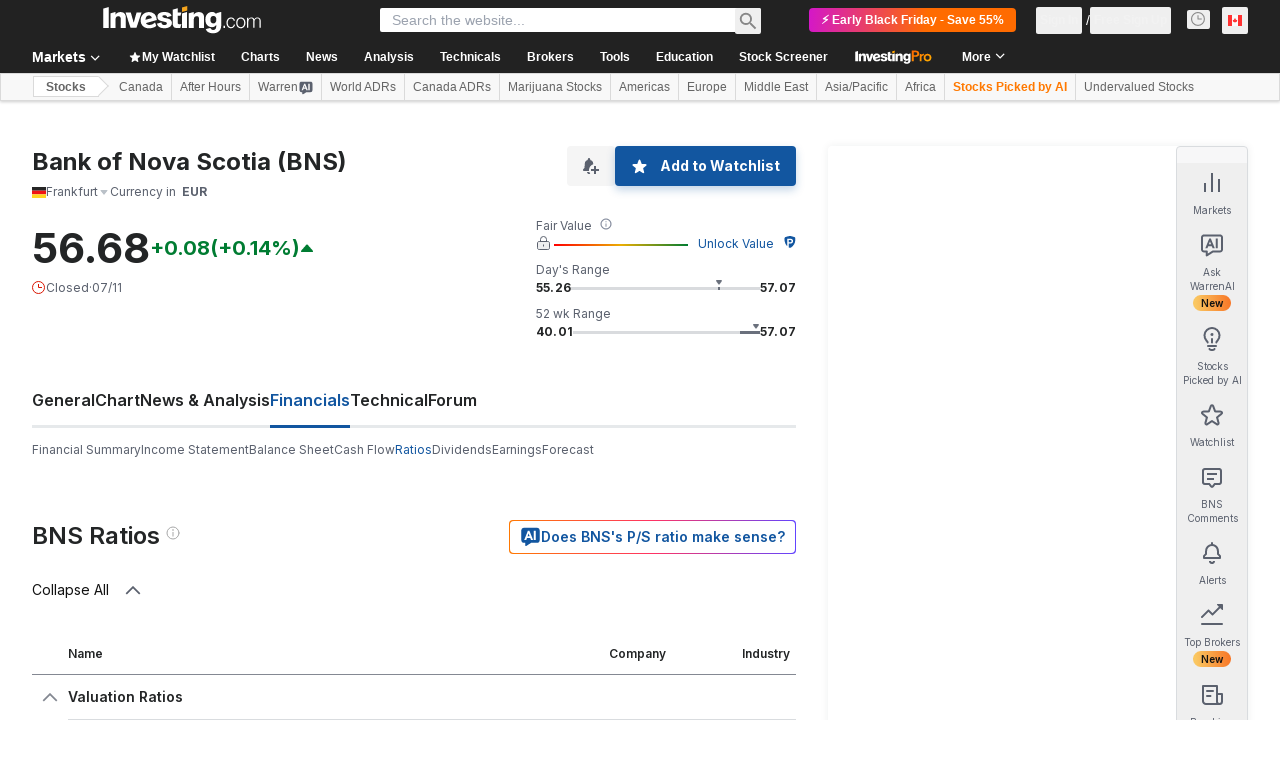

--- FILE ---
content_type: application/javascript
request_url: https://promos.investing.com/eu-a4flkt7l2b/z9gd/800129/ca.investing.com/jsonp/z?cb=1762676770212&dre=l&callback=jQuery112401898578995882898_1762676770187&_=1762676770188
body_size: 1062
content:
jQuery112401898578995882898_1762676770187({"response":"N4IgTghgdgJiBcAWATIgzAdgAwBoQGcBXAY2IFN98EAXMQsvGCBEAIwHMAqVsTiAGwA-AQQAOo.mQCkratwC23fJ2KtuhTjH4ASLAD0AVgD95ggIxozAOiw2bUgG5GYRgGZHRYAJbyIYAJ4AygD2rtQA7n5kACr-omSCAErBrMHUUvhGYM5cZEaszgCOnABeggBC.[base64].yz-dxwLPj3-Fi9YL8IQ8isIQVB4MMtDBO-DZImgFYgGuLBmL6VhmMqqHIahvpmCAAC-uFAA___","dre":"l","success":true});